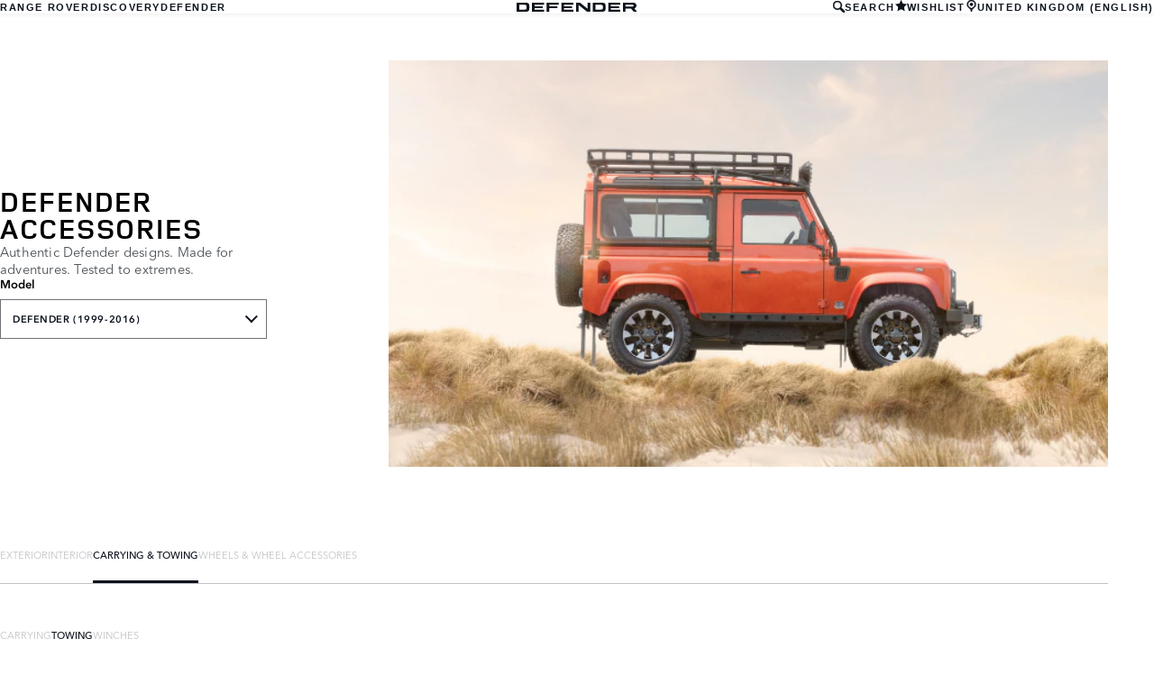

--- FILE ---
content_type: text/html; charset=utf-8
request_url: https://accessories.landrover.com/gb/en/defender-1999-2016/carrying-towing/towing/vpldt0085-towing-system-multi-height-tow-bar-110/
body_size: 7236
content:

<!doctype html>
<!-- My Little Comment -->
<!--[if lt IE 7]>      <html class="no-js lt-ie9 lt-ie8 lt-ie7 " lang="en-gb"> <![endif]-->
<!--[if IE 7]>         <html class="no-js lt-ie9 lt-ie8 " lang="en-gb"> <![endif]-->
<!--[if IE 8]>         <html class="no-js lt-ie9 " lang="en-gb"> <![endif]-->
<!--[if gt IE 8]><!-->
<html class="no-js" lang="en-gb">
<!--<![endif]-->
<head>
    <!-- Begin Google Tag Manager -->
    <script>
        (function (w, d, s, l, i) {
            w[l] = w[l] || [];
            w[l].push({
                'gtm.start':
                    new Date().getTime(),
                event: 'gtm.js'
            });
            var f = d.getElementsByTagName(s)[0],
                j = d.createElement(s),
                dl = l != 'dataLayer' ? '&l=' + l : '';
            j.async = true;
            j.src =
                '//www.googletagmanager.com/gtm.js?id=' + i + dl;
            f.parentNode.insertBefore(j, f);
        })(window, document, 'script', 'dataLayer', 'GTM-K8Z9D4F');
    </script>
    <!-- End Google Tag Manager -->
    <meta charset="utf-8" />
    <meta http-equiv="X-UA-Compatible" content="IE=edge,chrome=1" />
    <title>Defender - Defender - CARRYING &amp; TOWING - TOWING - Towing System - Multi-Height Tow Bar, 110</title>
    <meta name="description" content="" />
    <meta name="viewport" content="width=device-width, initial-scale=1, maximum-scale=1">

    <meta property="og:title" content="" />
    <meta property="og:type" content="website" />
    <meta property="og:description" content="" />

    <meta name="twitter:card" content="summary_large_image" />
    <meta name="twitter:site" content="" />
    <meta name="twitter:creator" content="" />
    <meta name="twitter:title" content="" />
    <meta name="twitter:description" content="" />


    <meta charset="UTF-8">
    <meta name="viewport" content="width=device-width, initial-scale=1.0">
    <link rel="stylesheet" href="/front-end/assets/styles/index.landrover.css?v=1.8.0.0">


        <script>(function(o,n,e){var l='link',s='script',c='createElement',i='insertBefore',f=o.getElementsByTagName(s)[0],p=f.parentNode,x=o[c](l),y=o[c](l),z=o[c](s);x.rel='preconnect';x.href=n;y.rel='preload';y.href=e;y.as=s;z.id='thxTag';z.src=e;p[i](x,f);p[i](y,f);p[i](z,f);})(document,'https://eu2.thunderhead.com','https://eu2.cdn.thunderhead.com/one/rt/js/one-tag.js?siteKey=ONE-3Z6OD78HWB-1680');</script>

        <script>
            window.addEventListener('DOMContentLoaded', () => {
                const pos = window.localStorage.getItem('scroll-y');
                if (pos) window.scroll({top: pos, left: 0, behavior: 'instant'});
            });

            window.addEventListener('beforeunload', () => {
                window.localStorage.setItem('scroll-y', window.scrollY);
            });
        </script>

                              <script>!function(a){var e="https://s.go-mpulse.net/boomerang/",t="addEventListener";if("False"=="True")a.BOOMR_config=a.BOOMR_config||{},a.BOOMR_config.PageParams=a.BOOMR_config.PageParams||{},a.BOOMR_config.PageParams.pci=!0,e="https://s2.go-mpulse.net/boomerang/";if(window.BOOMR_API_key="4EZNX-3S7ZT-S6BD3-VFYJG-KJSCV",function(){function n(e){a.BOOMR_onload=e&&e.timeStamp||(new Date).getTime()}if(!a.BOOMR||!a.BOOMR.version&&!a.BOOMR.snippetExecuted){a.BOOMR=a.BOOMR||{},a.BOOMR.snippetExecuted=!0;var i,_,o,r=document.createElement("iframe");if(a[t])a[t]("load",n,!1);else if(a.attachEvent)a.attachEvent("onload",n);r.src="javascript:void(0)",r.title="",r.role="presentation",(r.frameElement||r).style.cssText="width:0;height:0;border:0;display:none;",o=document.getElementsByTagName("script")[0],o.parentNode.insertBefore(r,o);try{_=r.contentWindow.document}catch(O){i=document.domain,r.src="javascript:var d=document.open();d.domain='"+i+"';void(0);",_=r.contentWindow.document}_.open()._l=function(){var a=this.createElement("script");if(i)this.domain=i;a.id="boomr-if-as",a.src=e+"4EZNX-3S7ZT-S6BD3-VFYJG-KJSCV",BOOMR_lstart=(new Date).getTime(),this.body.appendChild(a)},_.write("<bo"+'dy onload="document._l();">'),_.close()}}(),"".length>0)if(a&&"performance"in a&&a.performance&&"function"==typeof a.performance.setResourceTimingBufferSize)a.performance.setResourceTimingBufferSize();!function(){if(BOOMR=a.BOOMR||{},BOOMR.plugins=BOOMR.plugins||{},!BOOMR.plugins.AK){var e=""=="true"?1:0,t="",n="clpojxyxhzehe2lxvq7q-f-78809e082-clientnsv4-s.akamaihd.net",i="false"=="true"?2:1,_={"ak.v":"39","ak.cp":"885212","ak.ai":parseInt("565433",10),"ak.ol":"0","ak.cr":8,"ak.ipv":4,"ak.proto":"h2","ak.rid":"25f70a69","ak.r":47358,"ak.a2":e,"ak.m":"a","ak.n":"essl","ak.bpcip":"18.222.228.0","ak.cport":39980,"ak.gh":"23.208.24.240","ak.quicv":"","ak.tlsv":"tls1.3","ak.0rtt":"","ak.0rtt.ed":"","ak.csrc":"-","ak.acc":"","ak.t":"1769450559","ak.ak":"hOBiQwZUYzCg5VSAfCLimQ==l4tHsl75Gpf++RzFfFKYGkssgFoE2vKO+9tfKQteBAuc+8Pe1KvHRd/MEsFBS4HX326/mc6TQgksQ6Yl0mE5hYLfKpHTyC0E/r5pQFbMl0fX8DTbVmhW3P+5eYIBt1aAQYk4I3afok9Hd///FQrjUkodvUJF/Ha64+oO8yRvnqSl1QPoE6Xp3ll08tdkIzoayi9k6WcHKELEVjqWjMWeOmbRPKwuKUpli9HDu5Wwbu9YKydduoYSBAvhQrqoihjjGxWcyDaPt0CF5JvHYTLdQvQmWB80zz7N9dKvoPFWOhxw/dTvinbzNQSnHzO4Wu0JCYC83c1DY/Ru5fnxf1ySWZ0/Owx2p5C8ZzxIwYVrcoTII31VigkbofDjNKUOJfBFcbassDdPaMiTTkPV5jDDiu4b+RsBKJcuFBHK2ps2l08=","ak.pv":"6","ak.dpoabenc":"","ak.tf":i};if(""!==t)_["ak.ruds"]=t;var o={i:!1,av:function(e){var t="http.initiator";if(e&&(!e[t]||"spa_hard"===e[t]))_["ak.feo"]=void 0!==a.aFeoApplied?1:0,BOOMR.addVar(_)},rv:function(){var a=["ak.bpcip","ak.cport","ak.cr","ak.csrc","ak.gh","ak.ipv","ak.m","ak.n","ak.ol","ak.proto","ak.quicv","ak.tlsv","ak.0rtt","ak.0rtt.ed","ak.r","ak.acc","ak.t","ak.tf"];BOOMR.removeVar(a)}};BOOMR.plugins.AK={akVars:_,akDNSPreFetchDomain:n,init:function(){if(!o.i){var a=BOOMR.subscribe;a("before_beacon",o.av,null,null),a("onbeacon",o.rv,null,null),o.i=!0}return this},is_complete:function(){return!0}}}}()}(window);</script></head>
<body class="lr full-bleed" id="lang-en" data-message-wishlist-added="Added to Wishlist">



<header id="stealth" class="market-page">
    <input type="checkbox" name="menu-toggle" id="menu-toggle">
    <label aria-label="toggle the menu visibility on mobile devices" for="menu-toggle">



        <svg xmlns="http://www.w3.org/2000/svg" class="icon-size--sm" viewBox="0 0 16 16" fill="none">
            <path fill-rule="evenodd" clip-rule="evenodd" d="M0 12.7693H16V15.0559H0V12.7693ZM0 9.33594H16V7.05594H0V9.33594ZM0 1.33594V3.6226H16V1.33594H0Z" fill="currentColor" />
        </svg>



        <svg xmlns="http://www.w3.org/2000/svg" class="icons-size--sm" viewBox="0 0 16 16" fill="none">
            <path fill-rule="evenodd" clip-rule="evenodd" d="M2.14783 13.8522C2.24166 13.9468 2.3694 14 2.50266 14C2.63591 14 2.76364 13.9468 2.85749 13.8522L8 8.70428L13.1425 13.8522C13.2364 13.9468 13.3641 14 13.4973 14C13.6306 14 13.7583 13.9468 13.8522 13.8522C13.9468 13.7583 14 13.6306 14 13.4973C14 13.364 13.9468 13.2363 13.8522 13.1425L8.70466 7.99957L13.8522 2.85669C14.0481 2.66071 14.0481 2.34297 13.8522 2.14699C13.6562 1.95101 13.3385 1.95101 13.1425 2.14699L8 7.29487L2.85749 2.14699C2.66152 1.95101 2.34379 1.95101 2.14783 2.14699C1.95186 2.34297 1.95186 2.66071 2.14783 2.85669L7.29534 7.99957L2.14783 13.1425C2.05322 13.2363 2 13.364 2 13.4973C2 13.6306 2.05322 13.7583 2.14783 13.8522Z" fill="currentColor" />
        </svg>




    </label>

    <nav class="primary">
            <ul>
                <li><a href="/gb/en?brand=RangeRover">RANGE ROVER</a></li>
                <li><a href="/gb/en?brand=Discovery">DISCOVERY</a></li>
                <li><a href="/gb/en?brand=Defender">DEFENDER</a></li>
            </ul>
    </nav>

    <div class="text-container">
        <a href="/gb/en?brand=Defender">
            <img src="/front-end/assets/img/DEFENDER_Slate_Blue_RGB.svg" alt="Defender logo">
        </a>        
    </div>

    <nav class="utility">
        <ul>
                <li>
                    <button type="button" data-visibility-toggle aria-controls="header-stealth-search-form" aria-expanded="false">


                        <svg xmlns="http://www.w3.org/2000/svg" class="icon-size--sm" viewBox="0 0 24 24" fill="none" stroke="currentColor">
                            <path fill-rule="evenodd" clip-rule="evenodd" d="M9 16C5.141 16 2 12.859 2 9C2 5.141 5.141 2 9 2C12.859 2 16 5.141 16 9C16 12.859 12.859 16 9 16ZM23.414 20.586L16.613 13.785C17.486 12.398 18 10.761 18 9C18 4.029 13.971 0 9 0C4.029 0 0 4.029 0 9C0 13.971 4.029 18 9 18C10.761 18 12.398 17.486 13.785 16.613L20.586 23.414C20.977 23.805 21.488 24 22 24C22.512 24 23.023 23.805 23.414 23.414C24.195 22.633 24.195 21.367 23.414 20.586Z" fill="#0C121C" />
                        </svg>



                        SEARCH
                    </button>

                    <form data-visibility-focus id="header-stealth-search-form" method="get" action="/gb/en/search">



                        <svg xmlns="http://www.w3.org/2000/svg" class="icon-size--sm" viewBox="0 0 24 24" fill="none" stroke="currentColor">
                            <path fill-rule="evenodd" clip-rule="evenodd" d="M9 16C5.141 16 2 12.859 2 9C2 5.141 5.141 2 9 2C12.859 2 16 5.141 16 9C16 12.859 12.859 16 9 16ZM23.414 20.586L16.613 13.785C17.486 12.398 18 10.761 18 9C18 4.029 13.971 0 9 0C4.029 0 0 4.029 0 9C0 13.971 4.029 18 9 18C10.761 18 12.398 17.486 13.785 16.613L20.586 23.414C20.977 23.805 21.488 24 22 24C22.512 24 23.023 23.805 23.414 23.414C24.195 22.633 24.195 21.367 23.414 20.586Z" fill="#0C121C" />
                        </svg>




                        <label for="input-query" class="visuallyhidden">Enter a word or phrase with which to search the contents of the site</label>
                        <input type="search" name="q" id="input-query" autocomplete="off" placeholder="SEARCH">
                    </form>
                </li>
                <li class="wishlist">
                    <a href="/gb/en/wishlist">
                        <span>


                            <svg xmlns="http://www.w3.org/2000/svg" stroke="currentColor" stroke-width="2" class="icon-size--sm" viewBox="0 0 24 24" fill="currentColor" stroke="none">
                                <polygon points="12 2 15.09 8.26 22 9.27 17 14.14 18.18 21.02 12 17.77 5.82 21.02 7 14.14 2 9.27 8.91 8.26 12 2"></polygon>
                            </svg>



                        </span>
                        <span>WISHLIST</span>
                    </a>
                </li>
            <li class="language-select">
                <button type="button" data-visibility-toggle aria-expanded="false" aria-controls="market-selector-stealth">
                    <span>


                        <svg xmlns="http://www.w3.org/2000/svg" class="icon-size--sm" viewBox="0 0 24 24" fill="none" stroke="currentColor">
                            <path fill-rule="evenodd" clip-rule="evenodd" d="M15.6 15.006L12.516 16.859C12.364 16.948 12.188 17 12 17C11.812 17 11.636 16.948 11.486 16.858L8.4 15.004C6.364 13.781 5 11.55 5 9C5 5.134 8.134 2 12 2C15.867 2 19 5.134 19 9C19 11.55 17.637 13.781 15.6 15.006ZM12 0C7.029 0 3 4.029 3 9C3 11.948 4.417 14.564 6.607 16.206L8.996 17.996C10.213 18.908 11 20.361 11 22V23C11 23.553 11.448 24 12 24C12.552 24 13 23.553 13 23V22C13 20.361 13.788 18.908 15.004 17.996L17.395 16.206C19.584 14.564 21 11.948 21 9C21 4.029 16.971 0 12 0ZM12 6C13.657 6 15 7.343 15 9C15 10.657 13.657 12 12 12C10.343 12 9 10.657 9 9C9 7.343 10.343 6 12 6Z" fill="#0C121C" />
                        </svg>



                    </span>
                        <span>UNITED KINGDOM (ENGLISH)</span>
                </button>


                <section class="market-selector--stealth" id="market-selector-stealth">
                    <div class="contents">
                        <button type="button" aria-label="close the market selector popup" class="dismiss" data-visibility-toggle aria-controls="market-selector-stealth">



                            <svg xmlns="http://www.w3.org/2000/svg" class="icons-size--sm" viewBox="0 0 16 16" fill="none">
                                <path fill-rule="evenodd" clip-rule="evenodd" d="M2.14783 13.8522C2.24166 13.9468 2.3694 14 2.50266 14C2.63591 14 2.76364 13.9468 2.85749 13.8522L8 8.70428L13.1425 13.8522C13.2364 13.9468 13.3641 14 13.4973 14C13.6306 14 13.7583 13.9468 13.8522 13.8522C13.9468 13.7583 14 13.6306 14 13.4973C14 13.364 13.9468 13.2363 13.8522 13.1425L8.70466 7.99957L13.8522 2.85669C14.0481 2.66071 14.0481 2.34297 13.8522 2.14699C13.6562 1.95101 13.3385 1.95101 13.1425 2.14699L8 7.29487L2.85749 2.14699C2.66152 1.95101 2.34379 1.95101 2.14783 2.14699C1.95186 2.34297 1.95186 2.66071 2.14783 2.85669L7.29534 7.99957L2.14783 13.1425C2.05322 13.2363 2 13.364 2 13.4973C2 13.6306 2.05322 13.7583 2.14783 13.8522Z" fill="currentColor" />
                            </svg>




                        </button>
                        <form action="/">
                            <fieldset>
                                <legend>Select your region</legend>
                                <p>If your region isn't listed below, please visit our <a href="/gl/en/">international website.</a></p>
                                <div class="form-controls">
                                    <div class="form-control form-control__select">
                                        <label for="region">Select a region</label>
                                        <select name="market-selector[region]" id="region" required>
                                            <option value="" disabled selected hidden>SELECT A REGION</option>
                                        </select>
                                    </div>

                                    <div class="form-control form-control__select">
                                        <label for="market">Select a market</label>
                                        <select name="market-selector[market]" id="market" required disabled>
                                            <option value="" disabled selected hidden>SELECT A MARKET</option>
                                        </select>
                                    </div>

                                    <div class="form-control form-control__select">
                                        <label for="language">Select a language</label>
                                        <select name="market-selector[language]" id="language" required disabled>
                                            <option value="" disabled selected hidden>SELECT A LANGUAGE</option>
                                        </select>
                                    </div>
                                </div>
                            </fieldset>
                            <a class="btn continue" href="/" disabled>Continue</button>
                        </form>
                        <a href="/gl/en/" class="icon:chevron-right">VISIT THE INTERNATIONAL SITE</a>
                    </div>
                </section>
            </li>
           
        </ul>
    </nav>
</header>    <main id="main-content">
    
        <section class="banner-stealth">
            <div class="text-container">
                <h1>DEFENDER ACCESSORIES</h1>
                <h2>Authentic Defender designs. Made for adventures. Tested to extremes.</h2>

                <nav class="model-nav dropdown link-dropdown">
                    <h3>Model</h3>
                    <button type="button" aria-controls="banner-stealth-model-nav" aria-expanded="false">DEFENDER (1999-2016)</button>
                    <ul class="dropdown link-dropdown" id="banner-stealth-model-nav">
                            <li><a href="/gb/en/land-rover-defender-90/?brand=Defender">LAND ROVER DEFENDER 90</a></li>
                            <li><a href="/gb/en/land-rover-defender-110/?brand=Defender">LAND ROVER DEFENDER 110</a></li>
                            <li><a href="/gb/en/land-rover-defender-130/?brand=Defender">LAND ROVER DEFENDER 130</a></li>
                            <li><a href="/gb/en/defender-1999-2016?brand=Defender">DEFENDER (1999-2016)</a></li>
                    </ul>
                </nav>
            </div>
            <div class="image-container">
                <img src="/front-end/assets/img/nameplate/Defender/DEFENDER-L.png" alt="DEFENDER">
            </div>
        </section>

<section class="tabs tabs-stealth">
    <div id="tab-section"></div>
    <nav>
            <ul role="tablist" aria-label="top level tabs" class="tabs__main">
                    <li role="tab" aria-selected="false">
                        <a href="/gb/en/defender-1999-2016/exterior/?brand=Defender#tab-section">EXTERIOR</a>
                    </li>
                    <li role="tab" aria-selected="false">
                        <a href="/gb/en/defender-1999-2016/interior/?brand=Defender#tab-section">INTERIOR</a>
                    </li>
                    <li role="tab" aria-selected="true">
                        <a href="/gb/en/defender-1999-2016/carrying-towing/?brand=Defender#tab-section">CARRYING &amp; TOWING</a>
                    </li>
                    <li role="tab" aria-selected="false">
                        <a href="/gb/en/defender-1999-2016/wheels-wheel-accessories/?brand=Defender#tab-section">WHEELS &amp; WHEEL ACCESSORIES</a>
                    </li>
            </ul>


        <ul role="tablist" aria-label="secondary tabs" class="tabs__secondary">
                    <li role="tab" aria-selected="false">
                        <a href="/gb/en/defender-1999-2016/carrying-towing/carrying/?brand=Defender#tab-section">CARRYING</a>
                    </li>
                    <li role="tab" aria-selected="true">
                        <a href="/gb/en/defender-1999-2016/carrying-towing/towing/?brand=Defender#tab-section">TOWING</a>
                    </li>
                    <li role="tab" aria-selected="false">
                        <a href="/gb/en/defender-1999-2016/carrying-towing/winches/?brand=Defender#tab-section">WINCHES</a>
                    </li>
        </ul>
        <div class="tabs__secondary-controls">
            <button type="button" class="btn prev chevron-left" aria-label="click to go to the previous item in the list"><div></div></button>
            <button type="button" class="btn next chevron-right" aria-label="click to go to the next item in the list"><div></div></button>
        </div>
    </nav>
</section>

    <section class="content-block content-block-stealth">
        <a class="print-cta print-block print-only" href="#">MORE LAND ROVER ACCESSORIES</a>
        <div class="title-container">
            <h1>Towing System - Multi-Height Tow Bar, 110</h1>
        </div>

        <section class="part-summary">
            <div class="media">
                <div class="image-container">
                        <img src="/catalog-assets/land_rover/defender_(1999-2016)_vpldt0085.jpg" alt="Towing System - Multi-Height Tow Bar, 110">
                </div>
            </div>

            <div class="text-container">

                    <p>
                        This effective design gives a range of towing heights to suit different trailers and contains a towing armature, multi-height face plate and 50mm tow ball. Will take up to 3,500kg trailer load and 250kg nose weight.
                    </p>
                    <p>
                        For 110 except HCPU. From VIN DA429296.
                    </p>
                    <p>
                        <p>Buy this accessory from your local retailer, or <a href=https://store.landrover.com/vpldt0085-towing-attachment-assembly.html?utm_source=LRAOC&utm_medium=LRBIN&utm_campaign=LRBINBAU>click here to buy it online</a>.
                    </p>

                    <p class="code"><strong>Price:&nbsp;</strong>&#xA3;437.00</p>
                <p class="code"><strong>Part Number:&nbsp;</strong>VPLDT0085</p>



                <ul class="part-summary__actions">
                        <li>
                            <form action="/umbraco/Surface/WishlistService/Add/#tab-section" method="post">
                                <input type="hidden" value="3-3484bb1b02e7d7200ea8e77e13c69529" name="uniqueKey">
                                <input type="hidden" name="language" value="en-gb">
                                <input type="hidden" name="pageId" value="4247">

                                <button type="submit" class="icon-button">
                                    <div class="icon-container">

                                        <svg xmlns="http://www.w3.org/2000/svg" stroke="currentColor" stroke-width="2" class="icon-size--sm" viewBox="0 0 24 24" fill="currentColor" stroke="none">
                                            <polygon points="12 2 15.09 8.26 22 9.27 17 14.14 18.18 21.02 12 17.77 5.82 21.02 7 14.14 2 9.27 8.91 8.26 12 2"></polygon>
                                        </svg>
                                    </div>
                                    ADD TO WISHLIST
                                </button>
                            </form>
                        </li>
                        <li id="retailer">
                            <a class="icon-button"
                               href="https://www.landrover.co.uk/national-dealer-locator.html" target="_blank">
                                <div class="icon-container">
                                    <svg xmlns="http://www.w3.org/2000/svg" class="icon-size--sm" viewBox="0 0 24 24" fill="none" stroke="currentColor" stroke-width="2" stroke-linecap="round" stroke-linejoin="round">
                                        <path d="M21 10c0 7-9 13-9 13s-9-6-9-13a9 9 0 0 1 18 0z" />
                                        <circle cx="12" cy="10" r="3" />
                                    </svg>
                                </div>
                                FIND A RETAILER
                            </a>
                        </li>


                    <li id="print">
                        <button type="button" class="icon-button">
                            <div class="icon-container">
                                <svg xmlns="http://www.w3.org/2000/svg" class="icon-size--sm" viewBox="0 0 24 24" fill="none" stroke="currentColor" stroke-width="2" stroke-linecap="round" stroke-linejoin="round">
                                    <polyline points="6 9 6 2 18 2 18 9" />
                                    <path d="M6 18H4a2 2 0 0 1-2-2v-5a2 2 0 0 1 2-2h16a2 2 0 0 1 2 2v5a2 2 0 0 1-2 2h-2" />
                                    <rect x="6" y="14" width="12" height="8" />
                                </svg>
                            </div>
                            PRINT
                        </button>
                    </li>
                </ul>
            </div>

                <section class="parts-list">
                    <h2>Other Parts in This Group</h2>
                    <ul>
                            <li><a href="/gb/en/defender-1999-2016/carrying-towing/towing/vpldt0086-towing-system-multi-height-tow-bar-110-and-130-hcpu/?brand=Defender#tab-section">Towing System - Multi-Height Tow Bar, 110 and 130 HCPU</a></li>
                            <li><a href="/gb/en/defender-1999-2016/carrying-towing/towing/vpldt0084-towing-system-multi-height-tow-bar-90/?brand=Defender#tab-section">Towing System - Multi-Height Tow Bar, 90</a></li>
                    </ul>
                </section>
        </section>

    </section>

<!-- /gb/en/defender-1999-2016/carrying-towing/towing/vpldt0085-towing-system-multi-height-tow-bar-110/ -->
    </main>
    
<footer>
    <section class="container">
            <section class="footer-nav">
                <nav>

                    <ul>
                            <li><a href="https://www.landrover.com/ownership/contact-us/index.html" target="_blank">Contact Us</a></li>
                            <li><a href="https://www.landrover.com/cookie-and-privacy-policy.html" target="_blank">Privacy Policy</a></li>
                            <li><a href="https://www.landrover.com/terms-and-conditions.html" target="_blank">Terms &amp; Conditions</a></li>
                            <li><a href="https://www.landrover.co.uk/cyber-incident-faqs.html" target="_blank">CYBER INCIDENT</a></li>
                            <li>
                                <div id="teconsent"></div>
                                <div id="consent_blackbar"></div>
                            </li>
                    </ul>
                </nav>
            </section>
        <section class="footer-content">


                <p class="copyright">&copy; JAGUAR LAND ROVER 2025</p>

            <p class="blurb">
            </p>

                    <p><p>Some features on images may vary between optional and standard for different model years and due to the impact of Covid-19, many of our images have not been updated to reflect 22MY specifications. Please refer to the car configurator and additionally consult your local Retailer for detailed 22MY specifications and do not base an order on website imagery alone.&nbsp; Jaguar Land Rover Limited is constantly seeking ways to improve the specification, design and production of its vehicles, parts and accessories and alterations take place continually, and we reserve the right to change without notice.</p></p>
                    <p><p>&nbsp;</p></p>
                    <p><p>Registered Office: Abbey Road, Whitley, Coventry CV3 4LF<br>Registered in England No: 1672070</p></p>

        </section>
    </section>

</footer>


    <script type="module" defer src="/front-end/assets/scripts/main.js?v=1.8.1.0"></script>
</body>
</html>